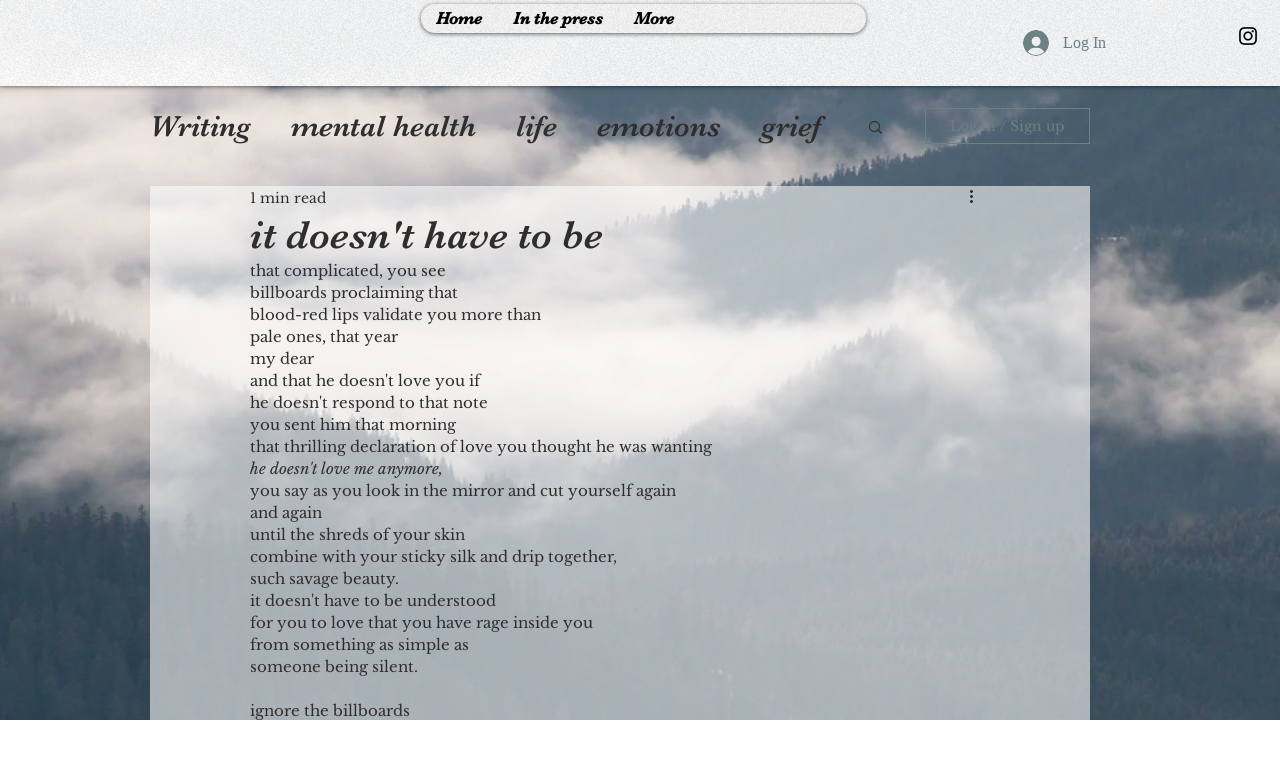

--- FILE ---
content_type: text/html; charset=utf-8
request_url: https://www.google.com/recaptcha/api2/aframe
body_size: 267
content:
<!DOCTYPE HTML><html><head><meta http-equiv="content-type" content="text/html; charset=UTF-8"></head><body><script nonce="5DGOU9_v6qy1ggKgNdBoKg">/** Anti-fraud and anti-abuse applications only. See google.com/recaptcha */ try{var clients={'sodar':'https://pagead2.googlesyndication.com/pagead/sodar?'};window.addEventListener("message",function(a){try{if(a.source===window.parent){var b=JSON.parse(a.data);var c=clients[b['id']];if(c){var d=document.createElement('img');d.src=c+b['params']+'&rc='+(localStorage.getItem("rc::a")?sessionStorage.getItem("rc::b"):"");window.document.body.appendChild(d);sessionStorage.setItem("rc::e",parseInt(sessionStorage.getItem("rc::e")||0)+1);localStorage.setItem("rc::h",'1768702707403');}}}catch(b){}});window.parent.postMessage("_grecaptcha_ready", "*");}catch(b){}</script></body></html>